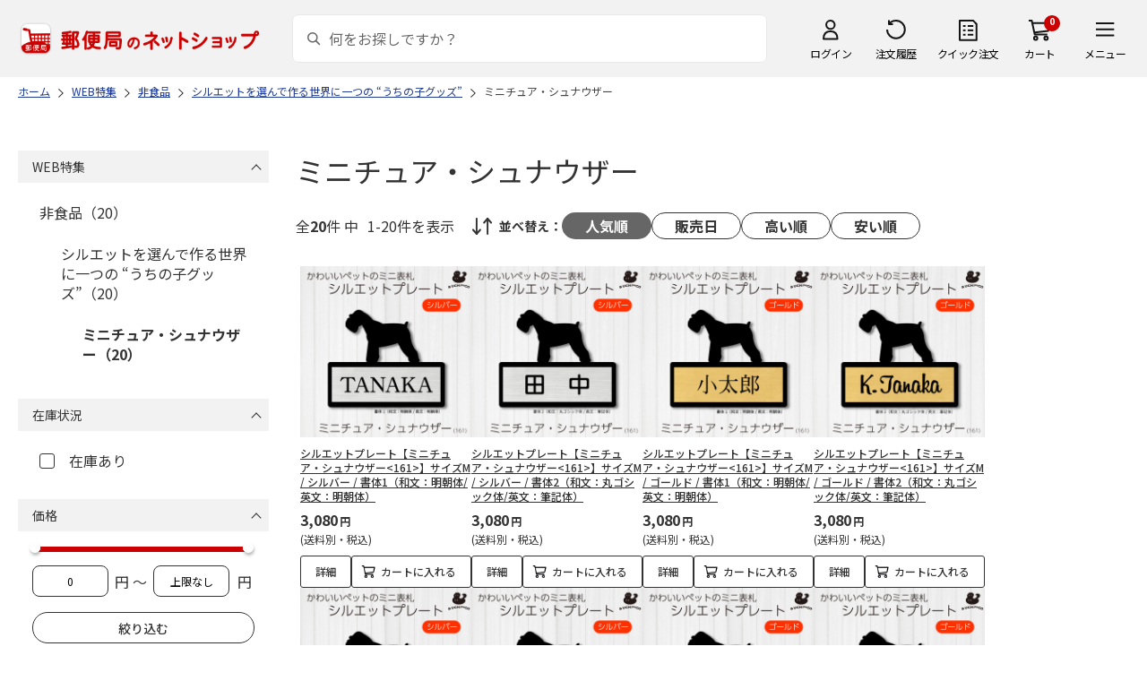

--- FILE ---
content_type: text/html; charset=shift_jis
request_url: https://shop.post.japanpost.jp/shop/r/r91021539_n48/
body_size: 7736
content:
<!DOCTYPE html>
<html lang="ja" >
<head>
<meta http-equiv="Content-Type" content="text/html; charset=Shift_JIS">
<title>ミニチュア・シュナウザーの通販｜郵便局のネットショップ</title>
<link rel="canonical" href="https://www.shop.post.japanpost.jp/shop/r/r91021539_n48/">


<meta name="description" content="ミニチュア・シュナウザーの通販">
<meta name="keywords" content=",通販,ギフト,郵便局">


	
			
				<meta http-equiv="content-style-type" content="text/css">
<link rel="stylesheet" href="https://fonts.googleapis.com/css2?family=Noto+Sans+JP:wght@100;200;300;400;500;600;700&family=Roboto:wght@100;300;400;500;700&display=swap">
<link rel="stylesheet" href="/lib/photoswipe/photoswipe.css?st=202512270030">
<link rel="stylesheet" href="/css/site_base/base_01_reset.css?st=202512270030" media="all">
<link rel="stylesheet" href="/css/site_base/base_02_common.css?st=202512270030" media="all">
<link rel="stylesheet" href="/css/site_base/base_03_sidebox.css?st=202512270030" media="all">
<link rel="stylesheet" href="/css/site_base/base_04_goods.css?st=202512270030" media="all">
<link rel="stylesheet" href="/css/site_base/base_05_etc.css?st=202512270030" media="all">
<link rel="stylesheet" href="/css/site_base/base_06_customer.css?st=202512270030" media="all">
<link rel="stylesheet" href="/css/site_base/base_07_order.css?st=202512270030" media="all">
<link rel="stylesheet" href="/css/site_base/base_08_header.css?st=202512270030" media="all">
<link rel="stylesheet" href="/css/site_base/base_09_footer.css?st=202512270030" media="all">
<link rel="stylesheet" href="/css/site_base/base_10_append.css?st=202512270030" media="all">

<meta http-equiv="content-script-type" content="text/javascript">
<meta http-equiv="X-UA-Compatible" content="IE=edge,chrome=1">
<meta name="viewport" content="width=1600">
<script type="text/javascript" src="/js/jquery.js?st=202512270030"></script>
<script type="text/javascript" src="/js/jquery-ui.js?st=202512270030"></script>
<script type="text/javascript" src="/js/common.js?st=202512270030"></script>
<script type="text/javascript" src="/js/naviplus.js?st=202512270030" defer></script>
<script type="text/javascript" src="/js/jQueryAutoHeight_pc.js?st=202512270030"></script>
<script type="text/javascript" src="/lib/easypaginate.js?st=202512270030"></script>
<script type="text/javascript" src="/lib/easyPaginateDetail_option.js?st=202512270030"></script>
<script type="text/javascript" src="/lib/easyPaginate_option.js?st=202512270030"></script>
<script type="text/javascript" src="/lib/jquery.bxslider.v3.js?st=202512270030"></script>
<script type="text/javascript" src="/lib/jquery.bxslider_option.js?st=202512270030"></script>
<script type="text/javascript" src="/lib/loading.js?st=202512270030"></script>
<script type="text/javascript" src="/lib/jquery.bxslider.min.js?st=202512270030"></script>
<script type="text/javascript" src="/lib/photoswipe/photoswipe.min.js?st=202512270030"></script>
<script type="text/javascript" src="/lib/photoswipe/photoswipe-ui-default.min.js?st=202512270030"></script>
<script type="text/javascript" src="/lib/photoswipe/photswipe.set.js?st=202512270030"></script>

<!--[if IE 8]>
<script type="text/javascript" src="/lib/efo/pie_ie678.js?st=202512270030"></script>
<script type="text/javascript" src="/js/init_ie8.js?st=202512270030"></script>
<![endif]-->
<!--[if lt IE 9]>
<script type="text/javascript" src="http://html5shim.googlecode.com/svn/trunk/html5.js?st=202512270030"></script>
<![endif]-->
<link rel="alternate" type="application/rss+xml" title="郵便局のネットショップ" href="/shop/topic/feed.rss">
<link rel="SHORTCUT ICON" href="/img/sys/favicon.ico">

<script type="text/javascript" src="/js/site_base/base_01_common.js?st=202512270030"></script>
<script type="text/javascript" src="/js/site_base/base_02_goods.js?st=202512270030"></script>
<script type="text/javascript" src="/js/site_base/base_03_customer.js?st=202512270030"></script>
<script type="text/javascript" src="/js/site_base/base_04_order.js?st=202512270030"></script>
<script type="text/javascript" src="/js/site_base/base_05_append.js?st=202512270030"></script>

<script type="text/javascript" src="/netshop/js/top_banner.js?st=202512270030"></script>
<script type="text/javascript" src="/netshop/js/detail.js?st=202512270030"></script>

<script type="text/javascript" src="/js/goods_ajax_cart.js?st=202512270030"></script>
<script type="text/javascript">
var crsirefo_jscart = "";
</script>

<script>
(function(d, t) {
  var g = d.createElement(t),
      s = d.getElementsByTagName(t)[0];
  g.async = true;
  g.src = 'https://apis.google.com/js/plusone.js';
  g.innerHTML = '{lang:"ja"}';
  s.parentNode.insertBefore(g, s);
})(document, 'script');
</script>




			
	

<script type="text/javascript" src="/js/goods_ajax_cart.js?st=202512270030"></script>

<!-- GUID -->
<script>
window.dataLayer = window.dataLayer || [];
function gtag(){dataLayer.push(arguments);}

dataLayer.push({
'guid': '00000000-0000-0000-0000-000000000000'
});
</script>


<!-- Google Tag Manager -->
<script>(function(w,d,s,l,i){w[l]=w[l]||[];w[l].push({'gtm.start':new Date().getTime(),event:'gtm.js'});var f=d.getElementsByTagName(s)[0],j=d.createElement(s),dl=l!='dataLayer'?'&l='+l:'';j.async=true;j.src='https://www.googletagmanager.com/gtm.js?id='+i+dl;f.parentNode.insertBefore(j,f);})(window,document,'script','dataLayer','GTM-K5CFMKB');</script>
<!-- End Google Tag Manager -->


<script type="text/javascript" src="/js/ppz_rid.js?st=202512270030"></script>
<script type="text/javascript" src="/js/ppz_recommend_draw.js?st=202512270030"></script>


</head>
<body 

		


	class="page-genre liquid"
		

>

    <script src="https://cdn.actagtracker.jp/ac-tag.js"></script>
<script>
  var recommend_customer_id = '';
  var tagTypePageView = 'page_view';
  var tagParamsPageView = {
    measure_account_id: 53012,
    customer_id: '',
    item_id: '',
  };
  sendAcTag(tagTypePageView, tagParamsPageView);
</script>
<script src="https://cdn.actagtracker.jp/ac-recommend.js"></script>


<!-- Google Tag Manager (noscript) -->
<noscript><iframe src="https://www.googletagmanager.com/ns.html?id=GTM-K5CFMKB"
height="0" width="0" style="display:none;visibility:hidden"></iframe></noscript>
<!-- End Google Tag Manager (noscript) -->



	
		<div class="wrapper_">
	




	
	
		
			<div id="header02">
  <div id="header_top">
    <p id="sitelogo">
      <a href="/">
        <img src="/img/usr/common/header/site_logo.png" alt="郵便局" border="0">
      </a>
    </p>
    <form action="/shop/goods/search.aspx" method="get" name="frmSearch">
      <div class="box_search_">
        <div class="search_input_">
          <input type="hidden" name="search" value="x" />
          <input type="image" id="search_btn" src="/img/usr/common/header/icon_search.png" alt="検索" name="image" tabindex="1">
          <input name="keyword" type="text" class="keyword_" id="keyword" tabindex="1" placeholder="何をお探しですか？" maxlength="100" onfocus="javascript: cText(this)" onblur="javascript: sText(this)" style="color:#666" autocomplete="off">
          <input type="hidden" name="image" value="">
          <span class="search_wrap_deletebtn"></span>
        </div>
        <div class="search_panel_">
        </div>
      </div>
    </form>
    <ul class="header_menu_">
      <li class="mypage_">
        <a href="/shop/customer/menu.aspx">ログイン</a>
        <div class="header_menu_panel_">
          <a href="/shop/customer/menu.aspx" class="btn_login_">ログイン</a>
          <a href="/shop/customer/entry.aspx" class="link_entry_">アカウント作成</a>
        </div>
      </li>
      <li class="history_"><a href="/shop/customer/history.aspx">注文履歴</a></li>
      <li class="quickorder_"><a href="/shop/quickorder/quickorder.aspx">クイック注文</a></li>
      <li class="cart_">
        <div class="cart_items_">0</div>
        <div class="cart_box_"><a href="/shop/cart/cart.aspx" class="cart_">カート</a></div>
        <script type="text/javascript" src="/js/goods_cartlist.js?st=202512270030"></script>
      </li>
      <li class="nav_">
        <span>メニュー</span>
        <div class="header_nav_panel_">
          <div class="header_nav_line_">
            <div class="header_nav_box_">
              <div class="headline_">商品を探す</div>
              <ul>
                <li><a href="/shop/genre/speciallist.aspx">すべての特集から探す</a></li>
                <li><a href="/shop/pages/recommend_3.aspx">ランキングから探す</a></li>
              </ul>
            </div>
            <div class="header_nav_box_">
              <ul>
                <li><a href="/shop/pages/gift.aspx">ギフトを探す</a></li>
                <li><a href="/shop/pages/shokuhinstore.aspx">食品・グルメを探す</a></li>
                <li><a href="/shop/pages/goodsstore.aspx">キャラクター商品を探す</a></li>
                <li><a href="/shop/pages/kitte_hagakistore.aspx">切手・はがきを探す</a></li>
              </ul>
            </div>
          </div>
          <div class="header_nav_line_">
            <div class="header_nav_box_">
              <div class="headline_">ニュース</div>
              <ul>
                <li><a href="/shop/topic/topicdetaillist.aspx">お知らせ一覧</a></li>
              </ul>
            </div>
            <div class="header_nav_box_">
              <div class="headline_">アカウント管理</div>
              <ul>
                <li><a href="/shop/cart/cart.aspx">買い物カゴ</a></li>
                <li><a href="/shop/customer/menu.aspx">マイページ</a></li>
                <li><a href="/shop/customer/history.aspx">注文履歴</a></li>
                <li><a href="/shop/customer/custdestlist.aspx">アドレス帳の確認</a></li>
              </ul>
            </div>
          </div>
          <div class="header_nav_line_">
            <div class="header_nav_box_">
              <div class="headline_">ヘルプ・ガイド</div>
              <ul>
                <li><a href="/shop/pages/faq.aspx">よくある質問</a></li>
                <li><a href="/shop/pages/guide.aspx">はじめての方へ（ご利用ガイド）</a></li>
                <li><a href="https://www.jp-ts.jp/Content/contacts/index.html">ネットショップへの出品希望</a></li>
              </ul>
            </div>
            <div class="header_nav_box_">
              <div class="contact_">
                <a href="/shop/contact/contact.aspx">お問い合わせ</a>
              </div>
            </div>
          </div>
        </div>
      </li>
    </ul>
  </div>
  <!-- #header_top -->
</div>
<!-- #header02 -->
		
	
	

<div class="navitopicpath_">
<ul id="bread-crumb-list" itemscope itemtype="https://schema.org/BreadcrumbList">
  <li itemprop="itemListElement" itemscope itemtype="https://schema.org/ListItem">
    <a href="https://www.shop.post.japanpost.jp/shop/" itemprop="item" class="topicpath_home_">
      <span itemprop="name">ホーム</span>
    </a>
    <meta itemprop="position" content="1" />
  </li>
  <li itemprop="itemListElement" itemscope itemtype="https://schema.org/ListItem">
    <a href="/shop/r/r91/" itemprop="item">
      <span itemprop="name">WEB特集</span>
		</a><meta itemprop="position" content="2">
  </li>
  <li itemprop="itemListElement" itemscope itemtype="https://schema.org/ListItem">
    <a href="/shop/r/r9102/" itemprop="item">
      <span itemprop="name">非食品</span>
		</a><meta itemprop="position" content="3">
  </li>
  <li itemprop="itemListElement" itemscope itemtype="https://schema.org/ListItem">
    <a href="/shop/r/r910215/" itemprop="item">
      <span itemprop="name">シルエットを選んで作る世界に一つの “うちの子グッズ”</span>
		</a><meta itemprop="position" content="4">
  </li>
  <li itemprop="itemListElement" itemscope itemtype="https://schema.org/ListItem">
    <a href="/shop/r/r91021539/" itemprop="item">
      <span itemprop="name">ミニチュア・シュナウザー</span>
		</a><meta itemprop="position" content="5">
  </li>


</ul>

</div><div class="clear_"></div>

<div class="container_">
<div class="contents_">

<div class="mainframe_">

<link rel="stylesheet" type="text/css" href="/css/genre.css" media="all">




<h1 class="common_headline1_">ミニチュア・シュナウザー</h1>













<script type="text/javascript">
var crsirefo_jscart = "";
</script>






<div class="navipage_ top_">
	<span class="navipage_sum_">全<span class="rowcount_">20</span>件
中<span class="navi_current_nums_">1-20件</span>を表示</span>
	<dl class="navisort_">
<dt>並べ替え：</dt>
<dd>
<span class="navisort_now_ reco_purchase_">人気順</span>
 
<a href="/shop/r/r91021539_srd_n48/" class="release_">販売日</a>
 
<a href="/shop/r/r91021539_sspd_n48/" class="high_">高い順</a>
 
<a href="/shop/r/r91021539_ssp_n48/" class="cheap_">安い順</a>
 </dd>
</dl>
</div>

<div class="autopagerize_page_element">

<div class="goods_">
<div  class="StyleT_Frame_">
<div class="StyleT_Item_ ">

	
	<div class="img_"><a class="goods_name_" href="https://www.shop.post.japanpost.jp/shop/g/gCS9973103052/" title="シルエットプレート【ミニチュア・シュナウザー&lt;161&gt;】サイズM / シルバー / 書体1（和文：明朝体/英文：明朝体）"><img alt="シルエットプレート【ミニチュア・シュナウザー&lt;161&gt;】サイズM / シルバー / 書体1（和文：明朝体/英文：明朝体）" src="https://d1bdgtbdniw5kz.cloudfront.net/img/goods/L/CS9973103052.jpg" ></a></div>
	
	<div class="icon_ design_ico_wrap_">
		
		
		
		
		
		
		
		
		
		
		
		
		
		
	</div>
	
	<div class="name_"><a class="goods_name_" href="https://www.shop.post.japanpost.jp/shop/g/gCS9973103052/" title="シルエットプレート【ミニチュア・シュナウザー&lt;161&gt;】サイズM / シルバー / 書体1（和文：明朝体/英文：明朝体）">シルエットプレート【ミニチュア・シュナウザー&lt;161&gt;】サイズM / シルバー / 書体1（和文：明朝体/英文：明朝体）</a></div>
	
	<div class="pricebox_">
		
		
		<div class="pricebox_inner_">
		
			<span class="price_">3,080円</span>
			<span class="tax_">(送料別・税込)</span>
		</div>
		
		
		
	</div>
	
		
		<div class="cart_button_wrap_ two_button_">
			<a class="detail_button_" href="https://www.shop.post.japanpost.jp/shop/g/gCS9973103052/">詳細</a>
			<a class="cart_button_" href="https://www.shop.post.japanpost.jp/shop/cart/cart.aspx?goods=CS9973103052">カートに入れる</a>
		</div>
		
	
	
</div>
<div class="StyleT_Item_ ">

	
	<div class="img_"><a class="goods_name_" href="https://www.shop.post.japanpost.jp/shop/g/gCS9973103152/" title="シルエットプレート【ミニチュア・シュナウザー&lt;161&gt;】サイズM / シルバー / 書体2（和文：丸ゴシック体/英文：筆記体）"><img alt="シルエットプレート【ミニチュア・シュナウザー&lt;161&gt;】サイズM / シルバー / 書体2（和文：丸ゴシック体/英文：筆記体）" src="https://d1bdgtbdniw5kz.cloudfront.net/img/goods/L/CS9973103152.jpg" ></a></div>
	
	<div class="icon_ design_ico_wrap_">
		
		
		
		
		
		
		
		
		
		
		
		
		
		
	</div>
	
	<div class="name_"><a class="goods_name_" href="https://www.shop.post.japanpost.jp/shop/g/gCS9973103152/" title="シルエットプレート【ミニチュア・シュナウザー&lt;161&gt;】サイズM / シルバー / 書体2（和文：丸ゴシック体/英文：筆記体）">シルエットプレート【ミニチュア・シュナウザー&lt;161&gt;】サイズM / シルバー / 書体2（和文：丸ゴシック体/英文：筆記体）</a></div>
	
	<div class="pricebox_">
		
		
		<div class="pricebox_inner_">
		
			<span class="price_">3,080円</span>
			<span class="tax_">(送料別・税込)</span>
		</div>
		
		
		
	</div>
	
		
		<div class="cart_button_wrap_ two_button_">
			<a class="detail_button_" href="https://www.shop.post.japanpost.jp/shop/g/gCS9973103152/">詳細</a>
			<a class="cart_button_" href="https://www.shop.post.japanpost.jp/shop/cart/cart.aspx?goods=CS9973103152">カートに入れる</a>
		</div>
		
	
	
</div>
<div class="StyleT_Item_ ">

	
	<div class="img_"><a class="goods_name_" href="https://www.shop.post.japanpost.jp/shop/g/gCS9973103252/" title="シルエットプレート【ミニチュア・シュナウザー&lt;161&gt;】サイズM / ゴールド / 書体1（和文：明朝体/英文：明朝体）"><img alt="シルエットプレート【ミニチュア・シュナウザー&lt;161&gt;】サイズM / ゴールド / 書体1（和文：明朝体/英文：明朝体）" src="https://d1bdgtbdniw5kz.cloudfront.net/img/goods/L/CS9973103252.jpg" ></a></div>
	
	<div class="icon_ design_ico_wrap_">
		
		
		
		
		
		
		
		
		
		
		
		
		
		
	</div>
	
	<div class="name_"><a class="goods_name_" href="https://www.shop.post.japanpost.jp/shop/g/gCS9973103252/" title="シルエットプレート【ミニチュア・シュナウザー&lt;161&gt;】サイズM / ゴールド / 書体1（和文：明朝体/英文：明朝体）">シルエットプレート【ミニチュア・シュナウザー&lt;161&gt;】サイズM / ゴールド / 書体1（和文：明朝体/英文：明朝体）</a></div>
	
	<div class="pricebox_">
		
		
		<div class="pricebox_inner_">
		
			<span class="price_">3,080円</span>
			<span class="tax_">(送料別・税込)</span>
		</div>
		
		
		
	</div>
	
		
		<div class="cart_button_wrap_ two_button_">
			<a class="detail_button_" href="https://www.shop.post.japanpost.jp/shop/g/gCS9973103252/">詳細</a>
			<a class="cart_button_" href="https://www.shop.post.japanpost.jp/shop/cart/cart.aspx?goods=CS9973103252">カートに入れる</a>
		</div>
		
	
	
</div>
<div class="StyleT_Item_ ">

	
	<div class="img_"><a class="goods_name_" href="https://www.shop.post.japanpost.jp/shop/g/gCS9973103352/" title="シルエットプレート【ミニチュア・シュナウザー&lt;161&gt;】サイズM / ゴールド / 書体2（和文：丸ゴシック体/英文：筆記体）"><img alt="シルエットプレート【ミニチュア・シュナウザー&lt;161&gt;】サイズM / ゴールド / 書体2（和文：丸ゴシック体/英文：筆記体）" src="https://d1bdgtbdniw5kz.cloudfront.net/img/goods/L/CS9973103352.jpg" ></a></div>
	
	<div class="icon_ design_ico_wrap_">
		
		
		
		
		
		
		
		
		
		
		
		
		
		
	</div>
	
	<div class="name_"><a class="goods_name_" href="https://www.shop.post.japanpost.jp/shop/g/gCS9973103352/" title="シルエットプレート【ミニチュア・シュナウザー&lt;161&gt;】サイズM / ゴールド / 書体2（和文：丸ゴシック体/英文：筆記体）">シルエットプレート【ミニチュア・シュナウザー&lt;161&gt;】サイズM / ゴールド / 書体2（和文：丸ゴシック体/英文：筆記体）</a></div>
	
	<div class="pricebox_">
		
		
		<div class="pricebox_inner_">
		
			<span class="price_">3,080円</span>
			<span class="tax_">(送料別・税込)</span>
		</div>
		
		
		
	</div>
	
		
		<div class="cart_button_wrap_ two_button_">
			<a class="detail_button_" href="https://www.shop.post.japanpost.jp/shop/g/gCS9973103352/">詳細</a>
			<a class="cart_button_" href="https://www.shop.post.japanpost.jp/shop/cart/cart.aspx?goods=CS9973103352">カートに入れる</a>
		</div>
		
	
	
</div>
<div class="StyleT_Item_ ">

	
	<div class="img_"><a class="goods_name_" href="https://www.shop.post.japanpost.jp/shop/g/gCS9973103452/" title="シルエットプレート【ミニチュア・シュナウザー&lt;161&gt;】サイズL / シルバー / 書体1（和文：明朝体/英文：明朝体）"><img alt="シルエットプレート【ミニチュア・シュナウザー&lt;161&gt;】サイズL / シルバー / 書体1（和文：明朝体/英文：明朝体）" src="https://d1bdgtbdniw5kz.cloudfront.net/img/goods/L/CS9973103452.jpg" ></a></div>
	
	<div class="icon_ design_ico_wrap_">
		
		
		
		
		
		
		
		
		
		
		
		
		
		
	</div>
	
	<div class="name_"><a class="goods_name_" href="https://www.shop.post.japanpost.jp/shop/g/gCS9973103452/" title="シルエットプレート【ミニチュア・シュナウザー&lt;161&gt;】サイズL / シルバー / 書体1（和文：明朝体/英文：明朝体）">シルエットプレート【ミニチュア・シュナウザー&lt;161&gt;】サイズL / シルバー / 書体1（和文：明朝体/英文：明朝体）</a></div>
	
	<div class="pricebox_">
		
		
		<div class="pricebox_inner_">
		
			<span class="price_">3,850円</span>
			<span class="tax_">(送料別・税込)</span>
		</div>
		
		
		
	</div>
	
		
		<div class="cart_button_wrap_ two_button_">
			<a class="detail_button_" href="https://www.shop.post.japanpost.jp/shop/g/gCS9973103452/">詳細</a>
			<a class="cart_button_" href="https://www.shop.post.japanpost.jp/shop/cart/cart.aspx?goods=CS9973103452">カートに入れる</a>
		</div>
		
	
	
</div>
<div class="StyleT_Item_ ">

	
	<div class="img_"><a class="goods_name_" href="https://www.shop.post.japanpost.jp/shop/g/gCS9973103552/" title="シルエットプレート【ミニチュア・シュナウザー&lt;161&gt;】サイズL / シルバー / 書体2（和文：丸ゴシック体/英文：筆記体）"><img alt="シルエットプレート【ミニチュア・シュナウザー&lt;161&gt;】サイズL / シルバー / 書体2（和文：丸ゴシック体/英文：筆記体）" src="https://d1bdgtbdniw5kz.cloudfront.net/img/goods/L/CS9973103552.jpg" ></a></div>
	
	<div class="icon_ design_ico_wrap_">
		
		
		
		
		
		
		
		
		
		
		
		
		
		
	</div>
	
	<div class="name_"><a class="goods_name_" href="https://www.shop.post.japanpost.jp/shop/g/gCS9973103552/" title="シルエットプレート【ミニチュア・シュナウザー&lt;161&gt;】サイズL / シルバー / 書体2（和文：丸ゴシック体/英文：筆記体）">シルエットプレート【ミニチュア・シュナウザー&lt;161&gt;】サイズL / シルバー / 書体2（和文：丸ゴシック体/英文：筆記体）</a></div>
	
	<div class="pricebox_">
		
		
		<div class="pricebox_inner_">
		
			<span class="price_">3,850円</span>
			<span class="tax_">(送料別・税込)</span>
		</div>
		
		
		
	</div>
	
		
		<div class="cart_button_wrap_ two_button_">
			<a class="detail_button_" href="https://www.shop.post.japanpost.jp/shop/g/gCS9973103552/">詳細</a>
			<a class="cart_button_" href="https://www.shop.post.japanpost.jp/shop/cart/cart.aspx?goods=CS9973103552">カートに入れる</a>
		</div>
		
	
	
</div>
<div class="StyleT_Item_ ">

	
	<div class="img_"><a class="goods_name_" href="https://www.shop.post.japanpost.jp/shop/g/gCS9973103652/" title="シルエットプレート【ミニチュア・シュナウザー&lt;161&gt;】サイズL / ゴールド / 書体1（和文：明朝体/英文：明朝体）"><img alt="シルエットプレート【ミニチュア・シュナウザー&lt;161&gt;】サイズL / ゴールド / 書体1（和文：明朝体/英文：明朝体）" src="https://d1bdgtbdniw5kz.cloudfront.net/img/goods/L/CS9973103652.jpg" ></a></div>
	
	<div class="icon_ design_ico_wrap_">
		
		
		
		
		
		
		
		
		
		
		
		
		
		
	</div>
	
	<div class="name_"><a class="goods_name_" href="https://www.shop.post.japanpost.jp/shop/g/gCS9973103652/" title="シルエットプレート【ミニチュア・シュナウザー&lt;161&gt;】サイズL / ゴールド / 書体1（和文：明朝体/英文：明朝体）">シルエットプレート【ミニチュア・シュナウザー&lt;161&gt;】サイズL / ゴールド / 書体1（和文：明朝体/英文：明朝体）</a></div>
	
	<div class="pricebox_">
		
		
		<div class="pricebox_inner_">
		
			<span class="price_">3,850円</span>
			<span class="tax_">(送料別・税込)</span>
		</div>
		
		
		
	</div>
	
		
		<div class="cart_button_wrap_ two_button_">
			<a class="detail_button_" href="https://www.shop.post.japanpost.jp/shop/g/gCS9973103652/">詳細</a>
			<a class="cart_button_" href="https://www.shop.post.japanpost.jp/shop/cart/cart.aspx?goods=CS9973103652">カートに入れる</a>
		</div>
		
	
	
</div>
<div class="StyleT_Item_ ">

	
	<div class="img_"><a class="goods_name_" href="https://www.shop.post.japanpost.jp/shop/g/gCS9973103752/" title="シルエットプレート【ミニチュア・シュナウザー&lt;161&gt;】サイズL / ゴールド / 書体2（和文：丸ゴシック体/英文：筆記体）"><img alt="シルエットプレート【ミニチュア・シュナウザー&lt;161&gt;】サイズL / ゴールド / 書体2（和文：丸ゴシック体/英文：筆記体）" src="https://d1bdgtbdniw5kz.cloudfront.net/img/goods/L/CS9973103752.jpg" ></a></div>
	
	<div class="icon_ design_ico_wrap_">
		
		
		
		
		
		
		
		
		
		
		
		
		
		
	</div>
	
	<div class="name_"><a class="goods_name_" href="https://www.shop.post.japanpost.jp/shop/g/gCS9973103752/" title="シルエットプレート【ミニチュア・シュナウザー&lt;161&gt;】サイズL / ゴールド / 書体2（和文：丸ゴシック体/英文：筆記体）">シルエットプレート【ミニチュア・シュナウザー&lt;161&gt;】サイズL / ゴールド / 書体2（和文：丸ゴシック体/英文：筆記体）</a></div>
	
	<div class="pricebox_">
		
		
		<div class="pricebox_inner_">
		
			<span class="price_">3,850円</span>
			<span class="tax_">(送料別・税込)</span>
		</div>
		
		
		
	</div>
	
		
		<div class="cart_button_wrap_ two_button_">
			<a class="detail_button_" href="https://www.shop.post.japanpost.jp/shop/g/gCS9973103752/">詳細</a>
			<a class="cart_button_" href="https://www.shop.post.japanpost.jp/shop/cart/cart.aspx?goods=CS9973103752">カートに入れる</a>
		</div>
		
	
	
</div>
<div class="StyleT_Item_ ">

	
	<div class="img_"><a class="goods_name_" href="https://www.shop.post.japanpost.jp/shop/g/gCS9973103852/" title="シルエットミラー【ミニチュア・シュナウザー&lt;161&gt;】サイズS / アクリルミラー / 書体（英文のみ可：手書き風筆記体）"><img alt="シルエットミラー【ミニチュア・シュナウザー&lt;161&gt;】サイズS / アクリルミラー / 書体（英文のみ可：手書き風筆記体）" src="https://d1bdgtbdniw5kz.cloudfront.net/img/goods/L/CS9973103852.jpg" ></a></div>
	
	<div class="icon_ design_ico_wrap_">
		
		
		
		
		
		
		
		
		
		
		
		
		
		
	</div>
	
	<div class="name_"><a class="goods_name_" href="https://www.shop.post.japanpost.jp/shop/g/gCS9973103852/" title="シルエットミラー【ミニチュア・シュナウザー&lt;161&gt;】サイズS / アクリルミラー / 書体（英文のみ可：手書き風筆記体）">シルエットミラー【ミニチュア・シュナウザー&lt;161&gt;】サイズS / アクリルミラー / 書体（英文のみ可：手書き風筆記体）</a></div>
	
	<div class="pricebox_">
		
		
		<div class="pricebox_inner_">
		
			<span class="price_">3,480円</span>
			<span class="tax_">(送料別・税込)</span>
		</div>
		
		
		
	</div>
	
		
		<div class="cart_button_wrap_ two_button_">
			<a class="detail_button_" href="https://www.shop.post.japanpost.jp/shop/g/gCS9973103852/">詳細</a>
			<a class="cart_button_" href="https://www.shop.post.japanpost.jp/shop/cart/cart.aspx?goods=CS9973103852">カートに入れる</a>
		</div>
		
	
	
</div>
<div class="StyleT_Item_ ">

	
	<div class="img_"><a class="goods_name_" href="https://www.shop.post.japanpost.jp/shop/g/gCS9973103952/" title="シルエットミラー【ミニチュア・シュナウザー&lt;161&gt;】サイズM / アクリルミラー / 書体（英文のみ可：手書き風筆記体）"><img alt="シルエットミラー【ミニチュア・シュナウザー&lt;161&gt;】サイズM / アクリルミラー / 書体（英文のみ可：手書き風筆記体）" src="https://d1bdgtbdniw5kz.cloudfront.net/img/goods/L/CS9973103952.jpg" ></a></div>
	
	<div class="icon_ design_ico_wrap_">
		
		
		
		
		
		
		
		
		
		
		
		
		
		
	</div>
	
	<div class="name_"><a class="goods_name_" href="https://www.shop.post.japanpost.jp/shop/g/gCS9973103952/" title="シルエットミラー【ミニチュア・シュナウザー&lt;161&gt;】サイズM / アクリルミラー / 書体（英文のみ可：手書き風筆記体）">シルエットミラー【ミニチュア・シュナウザー&lt;161&gt;】サイズM / アクリルミラー / 書体（英文のみ可：手書き風筆記体）</a></div>
	
	<div class="pricebox_">
		
		
		<div class="pricebox_inner_">
		
			<span class="price_">5,280円</span>
			<span class="tax_">(送料別・税込)</span>
		</div>
		
		
		
	</div>
	
		
		<div class="cart_button_wrap_ two_button_">
			<a class="detail_button_" href="https://www.shop.post.japanpost.jp/shop/g/gCS9973103952/">詳細</a>
			<a class="cart_button_" href="https://www.shop.post.japanpost.jp/shop/cart/cart.aspx?goods=CS9973103952">カートに入れる</a>
		</div>
		
	
	
</div>
<div class="StyleT_Item_ ">

	
	<div class="img_"><a class="goods_name_" href="https://www.shop.post.japanpost.jp/shop/g/gCS9973104052/" title="カーステッカー【ミニチュア・シュナウザー&lt;161&gt;】スタンダードM / ホワイト / 書体（英文のみ可：筆記体）"><img alt="カーステッカー【ミニチュア・シュナウザー&lt;161&gt;】スタンダードM / ホワイト / 書体（英文のみ可：筆記体）" src="https://d1bdgtbdniw5kz.cloudfront.net/img/goods/L/CS9973104052.jpg" ></a></div>
	
	<div class="icon_ design_ico_wrap_">
		
		
		
		
		
		
		
		
		
		
		
		
		
		
	</div>
	
	<div class="name_"><a class="goods_name_" href="https://www.shop.post.japanpost.jp/shop/g/gCS9973104052/" title="カーステッカー【ミニチュア・シュナウザー&lt;161&gt;】スタンダードM / ホワイト / 書体（英文のみ可：筆記体）">カーステッカー【ミニチュア・シュナウザー&lt;161&gt;】スタンダードM / ホワイト / 書体（英文のみ可：筆記体）</a></div>
	
	<div class="pricebox_">
		
		
		<div class="pricebox_inner_">
		
			<span class="price_">1,980円</span>
			<span class="tax_">(送料別・税込)</span>
		</div>
		
		
		
	</div>
	
		
		<div class="cart_button_wrap_ two_button_">
			<a class="detail_button_" href="https://www.shop.post.japanpost.jp/shop/g/gCS9973104052/">詳細</a>
			<a class="cart_button_" href="https://www.shop.post.japanpost.jp/shop/cart/cart.aspx?goods=CS9973104052">カートに入れる</a>
		</div>
		
	
	
</div>
<div class="StyleT_Item_ ">

	
	<div class="img_"><a class="goods_name_" href="https://www.shop.post.japanpost.jp/shop/g/gCS9973104152/" title="カーステッカー【ミニチュア・シュナウザー&lt;161&gt;】デザイン（1） / ホワイト / 書体（英文のみ可：筆記体）"><img alt="カーステッカー【ミニチュア・シュナウザー&lt;161&gt;】デザイン（1） / ホワイト / 書体（英文のみ可：筆記体）" src="https://d1bdgtbdniw5kz.cloudfront.net/img/goods/L/CS9973104152.jpg" ></a></div>
	
	<div class="icon_ design_ico_wrap_">
		
		
		
		
		
		
		
		
		
		
		
		
		
		
	</div>
	
	<div class="name_"><a class="goods_name_" href="https://www.shop.post.japanpost.jp/shop/g/gCS9973104152/" title="カーステッカー【ミニチュア・シュナウザー&lt;161&gt;】デザイン（1） / ホワイト / 書体（英文のみ可：筆記体）">カーステッカー【ミニチュア・シュナウザー&lt;161&gt;】デザイン（1） / ホワイト / 書体（英文のみ可：筆記体）</a></div>
	
	<div class="pricebox_">
		
		
		<div class="pricebox_inner_">
		
			<span class="price_">2,580円</span>
			<span class="tax_">(送料別・税込)</span>
		</div>
		
		
		
	</div>
	
		
		<div class="cart_button_wrap_ two_button_">
			<a class="detail_button_" href="https://www.shop.post.japanpost.jp/shop/g/gCS9973104152/">詳細</a>
			<a class="cart_button_" href="https://www.shop.post.japanpost.jp/shop/cart/cart.aspx?goods=CS9973104152">カートに入れる</a>
		</div>
		
	
	
</div>
<div class="StyleT_Item_ ">

	
	<div class="img_"><a class="goods_name_" href="https://www.shop.post.japanpost.jp/shop/g/gCS9973104252/" title="カーステッカー【ミニチュア・シュナウザー&lt;161&gt;】デザイン（2） / ホワイト / 書体（英文のみ可：筆記体）"><img alt="カーステッカー【ミニチュア・シュナウザー&lt;161&gt;】デザイン（2） / ホワイト / 書体（英文のみ可：筆記体）" src="https://d1bdgtbdniw5kz.cloudfront.net/img/goods/L/CS9973104252.jpg" ></a></div>
	
	<div class="icon_ design_ico_wrap_">
		
		
		
		
		
		
		
		
		
		
		
		
		
		
	</div>
	
	<div class="name_"><a class="goods_name_" href="https://www.shop.post.japanpost.jp/shop/g/gCS9973104252/" title="カーステッカー【ミニチュア・シュナウザー&lt;161&gt;】デザイン（2） / ホワイト / 書体（英文のみ可：筆記体）">カーステッカー【ミニチュア・シュナウザー&lt;161&gt;】デザイン（2） / ホワイト / 書体（英文のみ可：筆記体）</a></div>
	
	<div class="pricebox_">
		
		
		<div class="pricebox_inner_">
		
			<span class="price_">2,580円</span>
			<span class="tax_">(送料別・税込)</span>
		</div>
		
		
		
	</div>
	
		
		<div class="cart_button_wrap_ two_button_">
			<a class="detail_button_" href="https://www.shop.post.japanpost.jp/shop/g/gCS9973104252/">詳細</a>
			<a class="cart_button_" href="https://www.shop.post.japanpost.jp/shop/cart/cart.aspx?goods=CS9973104252">カートに入れる</a>
		</div>
		
	
	
</div>
<div class="StyleT_Item_ ">

	
	<div class="img_"><a class="goods_name_" href="https://www.shop.post.japanpost.jp/shop/g/gCS9973104352/" title="カーステッカー【ミニチュア・シュナウザー&lt;161&gt;】デザイン（3） / ホワイト / 書体（英文のみ可：筆記体）"><img alt="カーステッカー【ミニチュア・シュナウザー&lt;161&gt;】デザイン（3） / ホワイト / 書体（英文のみ可：筆記体）" src="https://d1bdgtbdniw5kz.cloudfront.net/img/goods/L/CS9973104352.jpg" ></a></div>
	
	<div class="icon_ design_ico_wrap_">
		
		
		
		
		
		
		
		
		
		
		
		
		
		
	</div>
	
	<div class="name_"><a class="goods_name_" href="https://www.shop.post.japanpost.jp/shop/g/gCS9973104352/" title="カーステッカー【ミニチュア・シュナウザー&lt;161&gt;】デザイン（3） / ホワイト / 書体（英文のみ可：筆記体）">カーステッカー【ミニチュア・シュナウザー&lt;161&gt;】デザイン（3） / ホワイト / 書体（英文のみ可：筆記体）</a></div>
	
	<div class="pricebox_">
		
		
		<div class="pricebox_inner_">
		
			<span class="price_">2,580円</span>
			<span class="tax_">(送料別・税込)</span>
		</div>
		
		
		
	</div>
	
		
		<div class="cart_button_wrap_ two_button_">
			<a class="detail_button_" href="https://www.shop.post.japanpost.jp/shop/g/gCS9973104352/">詳細</a>
			<a class="cart_button_" href="https://www.shop.post.japanpost.jp/shop/cart/cart.aspx?goods=CS9973104352">カートに入れる</a>
		</div>
		
	
	
</div>
<div class="StyleT_Item_ ">

	
	<div class="img_"><a class="goods_name_" href="https://www.shop.post.japanpost.jp/shop/g/gCS9973104452/" title="ビーンズ迷子札【ミニチュア・シュナウザー&lt;161&gt;】サイズS / ウッド（ナチュラル） / 書体（和文/英文：角ゴシック）"><img alt="ビーンズ迷子札【ミニチュア・シュナウザー&lt;161&gt;】サイズS / ウッド（ナチュラル） / 書体（和文/英文：角ゴシック）" src="https://d1bdgtbdniw5kz.cloudfront.net/img/goods/L/CS9973104452.jpg" ></a></div>
	
	<div class="icon_ design_ico_wrap_">
		
		
		
		
		
		
		
		
		
		
		
		
		
		
	</div>
	
	<div class="name_"><a class="goods_name_" href="https://www.shop.post.japanpost.jp/shop/g/gCS9973104452/" title="ビーンズ迷子札【ミニチュア・シュナウザー&lt;161&gt;】サイズS / ウッド（ナチュラル） / 書体（和文/英文：角ゴシック）">ビーンズ迷子札【ミニチュア・シュナウザー&lt;161&gt;】サイズS / ウッド（ナチュラル） / 書体（和文/英文：角ゴシック）</a></div>
	
	<div class="pricebox_">
		
		
		<div class="pricebox_inner_">
		
			<span class="price_">1,680円</span>
			<span class="tax_">(送料別・税込)</span>
		</div>
		
		
		
	</div>
	
		
		<div class="cart_button_wrap_ two_button_">
			<a class="detail_button_" href="https://www.shop.post.japanpost.jp/shop/g/gCS9973104452/">詳細</a>
			<a class="cart_button_" href="https://www.shop.post.japanpost.jp/shop/cart/cart.aspx?goods=CS9973104452">カートに入れる</a>
		</div>
		
	
	
</div>
<div class="StyleT_Item_ ">

	
	<div class="img_"><a class="goods_name_" href="https://www.shop.post.japanpost.jp/shop/g/gCS9973104552/" title="ビーンズ迷子札【ミニチュア・シュナウザー&lt;161&gt;】サイズS / グラス / 書体（和文/英文：角ゴシック）"><img alt="ビーンズ迷子札【ミニチュア・シュナウザー&lt;161&gt;】サイズS / グラス / 書体（和文/英文：角ゴシック）" src="https://d1bdgtbdniw5kz.cloudfront.net/img/goods/L/CS9973104552.jpg" ></a></div>
	
	<div class="icon_ design_ico_wrap_">
		
		
		
		
		
		
		
		
		
		
		
		
		
		
	</div>
	
	<div class="name_"><a class="goods_name_" href="https://www.shop.post.japanpost.jp/shop/g/gCS9973104552/" title="ビーンズ迷子札【ミニチュア・シュナウザー&lt;161&gt;】サイズS / グラス / 書体（和文/英文：角ゴシック）">ビーンズ迷子札【ミニチュア・シュナウザー&lt;161&gt;】サイズS / グラス / 書体（和文/英文：角ゴシック）</a></div>
	
	<div class="pricebox_">
		
		
		<div class="pricebox_inner_">
		
			<span class="price_">1,680円</span>
			<span class="tax_">(送料別・税込)</span>
		</div>
		
		
		
	</div>
	
		
		<div class="cart_button_wrap_ two_button_">
			<a class="detail_button_" href="https://www.shop.post.japanpost.jp/shop/g/gCS9973104552/">詳細</a>
			<a class="cart_button_" href="https://www.shop.post.japanpost.jp/shop/cart/cart.aspx?goods=CS9973104552">カートに入れる</a>
		</div>
		
	
	
</div>
<div class="StyleT_Item_ ">

	
	<div class="img_"><a class="goods_name_" href="https://www.shop.post.japanpost.jp/shop/g/gCS9973104652/" title="ビーンズ迷子札【ミニチュア・シュナウザー&lt;161&gt;】サイズS / シュピーゲル（ミラー） / 書体（和文/英文：角ゴシック）"><img alt="ビーンズ迷子札【ミニチュア・シュナウザー&lt;161&gt;】サイズS / シュピーゲル（ミラー） / 書体（和文/英文：角ゴシック）" src="https://d1bdgtbdniw5kz.cloudfront.net/img/goods/L/CS9973104652.jpg" ></a></div>
	
	<div class="icon_ design_ico_wrap_">
		
		
		
		
		
		
		
		
		
		
		
		
		
		
	</div>
	
	<div class="name_"><a class="goods_name_" href="https://www.shop.post.japanpost.jp/shop/g/gCS9973104652/" title="ビーンズ迷子札【ミニチュア・シュナウザー&lt;161&gt;】サイズS / シュピーゲル（ミラー） / 書体（和文/英文：角ゴシック）">ビーンズ迷子札【ミニチュア・シュナウザー&lt;161&gt;】サイズS / シュピーゲル（ミラー） / 書体（和文/英文：角ゴシック）</a></div>
	
	<div class="pricebox_">
		
		
		<div class="pricebox_inner_">
		
			<span class="price_">1,980円</span>
			<span class="tax_">(送料別・税込)</span>
		</div>
		
		
		
	</div>
	
		
		<div class="cart_button_wrap_ two_button_">
			<a class="detail_button_" href="https://www.shop.post.japanpost.jp/shop/g/gCS9973104652/">詳細</a>
			<a class="cart_button_" href="https://www.shop.post.japanpost.jp/shop/cart/cart.aspx?goods=CS9973104652">カートに入れる</a>
		</div>
		
	
	
</div>
<div class="StyleT_Item_ ">

	
	<div class="img_"><a class="goods_name_" href="https://www.shop.post.japanpost.jp/shop/g/gCS9973104752/" title="ビーンズ迷子札【ミニチュア・シュナウザー&lt;161&gt;】サイズM / ウッド（ナチュラル） / 書体（和文/英文：角ゴシック）"><img alt="ビーンズ迷子札【ミニチュア・シュナウザー&lt;161&gt;】サイズM / ウッド（ナチュラル） / 書体（和文/英文：角ゴシック）" src="https://d1bdgtbdniw5kz.cloudfront.net/img/goods/L/CS9973104752.jpg" ></a></div>
	
	<div class="icon_ design_ico_wrap_">
		
		
		
		
		
		
		
		
		
		
		
		
		
		
	</div>
	
	<div class="name_"><a class="goods_name_" href="https://www.shop.post.japanpost.jp/shop/g/gCS9973104752/" title="ビーンズ迷子札【ミニチュア・シュナウザー&lt;161&gt;】サイズM / ウッド（ナチュラル） / 書体（和文/英文：角ゴシック）">ビーンズ迷子札【ミニチュア・シュナウザー&lt;161&gt;】サイズM / ウッド（ナチュラル） / 書体（和文/英文：角ゴシック）</a></div>
	
	<div class="pricebox_">
		
		
		<div class="pricebox_inner_">
		
			<span class="price_">1,680円</span>
			<span class="tax_">(送料別・税込)</span>
		</div>
		
		
		
	</div>
	
		
		<div class="cart_button_wrap_ two_button_">
			<a class="detail_button_" href="https://www.shop.post.japanpost.jp/shop/g/gCS9973104752/">詳細</a>
			<a class="cart_button_" href="https://www.shop.post.japanpost.jp/shop/cart/cart.aspx?goods=CS9973104752">カートに入れる</a>
		</div>
		
	
	
</div>
<div class="StyleT_Item_ ">

	
	<div class="img_"><a class="goods_name_" href="https://www.shop.post.japanpost.jp/shop/g/gCS9973104852/" title="ビーンズ迷子札【ミニチュア・シュナウザー&lt;161&gt;】サイズM / グラス / 書体（和文/英文：角ゴシック）"><img alt="ビーンズ迷子札【ミニチュア・シュナウザー&lt;161&gt;】サイズM / グラス / 書体（和文/英文：角ゴシック）" src="https://d1bdgtbdniw5kz.cloudfront.net/img/goods/L/CS9973104852.jpg" ></a></div>
	
	<div class="icon_ design_ico_wrap_">
		
		
		
		
		
		
		
		
		
		
		
		
		
		
	</div>
	
	<div class="name_"><a class="goods_name_" href="https://www.shop.post.japanpost.jp/shop/g/gCS9973104852/" title="ビーンズ迷子札【ミニチュア・シュナウザー&lt;161&gt;】サイズM / グラス / 書体（和文/英文：角ゴシック）">ビーンズ迷子札【ミニチュア・シュナウザー&lt;161&gt;】サイズM / グラス / 書体（和文/英文：角ゴシック）</a></div>
	
	<div class="pricebox_">
		
		
		<div class="pricebox_inner_">
		
			<span class="price_">1,680円</span>
			<span class="tax_">(送料別・税込)</span>
		</div>
		
		
		
	</div>
	
		
		<div class="cart_button_wrap_ two_button_">
			<a class="detail_button_" href="https://www.shop.post.japanpost.jp/shop/g/gCS9973104852/">詳細</a>
			<a class="cart_button_" href="https://www.shop.post.japanpost.jp/shop/cart/cart.aspx?goods=CS9973104852">カートに入れる</a>
		</div>
		
	
	
</div>
<div class="StyleT_Item_ ">

	
	<div class="img_"><a class="goods_name_" href="https://www.shop.post.japanpost.jp/shop/g/gCS9973104952/" title="ビーンズ迷子札【ミニチュア・シュナウザー&lt;161&gt;】サイズM / シュピーゲル（ミラー） / 書体（和文/英文：角ゴシック）"><img alt="ビーンズ迷子札【ミニチュア・シュナウザー&lt;161&gt;】サイズM / シュピーゲル（ミラー） / 書体（和文/英文：角ゴシック）" src="https://d1bdgtbdniw5kz.cloudfront.net/img/goods/L/CS9973104952.jpg" ></a></div>
	
	<div class="icon_ design_ico_wrap_">
		
		
		
		
		
		
		
		
		
		
		
		
		
		
	</div>
	
	<div class="name_"><a class="goods_name_" href="https://www.shop.post.japanpost.jp/shop/g/gCS9973104952/" title="ビーンズ迷子札【ミニチュア・シュナウザー&lt;161&gt;】サイズM / シュピーゲル（ミラー） / 書体（和文/英文：角ゴシック）">ビーンズ迷子札【ミニチュア・シュナウザー&lt;161&gt;】サイズM / シュピーゲル（ミラー） / 書体（和文/英文：角ゴシック）</a></div>
	
	<div class="pricebox_">
		
		
		<div class="pricebox_inner_">
		
			<span class="price_">1,980円</span>
			<span class="tax_">(送料別・税込)</span>
		</div>
		
		
		
	</div>
	
		
		<div class="cart_button_wrap_ two_button_">
			<a class="detail_button_" href="https://www.shop.post.japanpost.jp/shop/g/gCS9973104952/">詳細</a>
			<a class="cart_button_" href="https://www.shop.post.japanpost.jp/shop/cart/cart.aspx?goods=CS9973104952">カートに入れる</a>
		</div>
		
	
	
</div>

</div>
</div>
</div>
<div class="autopagerize_insert_before"></div>



<div id="cocokara"></div>


</div>

<div class="leftmenuframe_">
<div id="block_of_leftmenu_top">
	<form method="get" action="/shop/goods/search.aspx" name="frm" autocomplete="off">
	<input type="hidden" name="search" value="x">
	
	
	<input type="hidden" name="image" value="">
	
	<input type="hidden" name="genre" value="91021539">
	
<div class="sort_box sort_category">
	<div class="ttl">
		<p>WEB特集</p>
		<div class="btn_acd"></div>
	</div>
	<div class="sort_contents acd_wrapper">
		<ul>
		<li>

<a href="/shop/r/r9102_n48/">非食品（20）</a>
<ul>
<li>

<a href="/shop/r/r910215_n48/">シルエットを選んで作る世界に一つの “うちの子グッズ”（20）</a>
<ul>
<li>

<a class="current" href="/shop/r/r91021539_n48/">ミニチュア・シュナウザー（20）</a>

</li>
</ul>
</li>

</ul>
</li>

		</ul>
	</div>
</div>
<div class="sort_box sort_stock">
	<div class="ttl">
		<p>在庫状況</p>
		<div class="btn_acd"></div>
	</div>
	<div class="sort_contents">
		<label><input onchange="javascript:locationJump(this.value);" type="checkbox"   value="/shop/r/r91021539_n48_i1/">在庫あり</label>
		

	</div>
</div><div class="sort_box sort_price">
	<div class="ttl">
		<p>価格</p>
		<div class="btn_acd"></div>
	</div>
	<div class="sort_contents">
		<div id="sort_slider"></div>
		<div class="price_input_area">
			<input type="text" value="" name="min_price">
			<p>円 ～ </p>
			<input type="text" value="" name="max_price">
			<p>円</p>
		</div>
		<div class="btn_wrapper">
			<input type="submit" class="btn-sort" value="絞り込む">
		</div>
		<link rel="stylesheet" type="text/css" href="/css/nouislider.min.css?st=202512270030" media="all">
		<script language="JavaScript" type="text/javascript" src="/lib/nouislider.min.js?st=202512270030"></script>
	</div>
</div><div class="sort_box sort_endsales">
	<div class="ttl">
		<p>販売状況</p>
		<div class="btn_acd"></div>
	</div>
	<div class="sort_contents">
		<label><input onchange="javascript:locationJump(this.value);" type="checkbox" checked  value="/shop/r/r91021539_n48_o0/">販売終了した商品を除く</label>
		 <input type="hidden" name="n2l" value="1"> 

	</div>
</div><div class="sort_box sort_service">
	<div class="ttl">
		<p>ギフトサービス</p>
		<div class="btn_acd"></div>
	</div>
	<div class="sort_contents">
		<ul>
			<li><label><input onchange="javascript:locationJump(this.value);" type="checkbox"   value="/shop/r/r91021539_n48_u1/">のし対応</label></li>
			
			<li><label><input onchange="javascript:locationJump(this.value);" type="checkbox"   value="/shop/r/r91021539_n48_v1/">のし名入れ対応</label></li>
			
			<li><label><input onchange="javascript:locationJump(this.value);" type="checkbox"   value="/shop/r/r91021539_n48_w1/">メッセージカードあり</label></li>
			
			<li><label><input onchange="javascript:locationJump(this.value);" type="checkbox"   value="/shop/r/r91021539_n48_x1/">挨拶状</label></li>
			
			<li><label><input onchange="javascript:locationJump(this.value);" type="checkbox"   value="/shop/r/r91021539_n48_y1/">手提げ袋あり</label></li>
			
			<li><label><input onchange="javascript:locationJump(this.value);" type="checkbox"   value="/shop/r/r91021539_n48_z1/">化粧箱あり</label></li>
			
			<li><label><input onchange="javascript:locationJump(this.value);" type="checkbox"   value="/shop/r/r91021539_n48_j1/">ソーシャルギフト対応</label></li>
			
		</ul>
	</div>
</div>
	</form>
</div>
<div id="block_of_leftmenu_middle">
 <div class="sidemenu_box side2">
  <div class="box_inner">
   <p class="sidemenu_title">カタログ・<br>チラシの商品番号から</p>
   <div class="img">
    <a href="/shop/quickorder/quickorder.aspx"><img src="/img/usr/banner/catalogorder.png" alt="クイック注文"></a>
   </div>
  </div>
  <!--<div class="box_inner">
   <p class="sidemenu_title">SNS</p>
   <div class="img">
    <a href="https://www.facebook.com/postnetshop" target="_blank"><img src="/img/usr/banner/bnr_facebook.png" alt="Facebook"></a>
   </div>
  </div>-->
 </div>
</div>
</div>

</div>
<div class="rightmenuframe_">


</div>
</div>




<div id="footerouter">




	
		
			
				<div id="footerouter"> 
    <div id="footer_mid02">
      <div class="footerinner_">
        <div class="footer_links_">
          <div class="footer_link01_">
            <div class="headline_">郵便局のネットショップの特集・イベント</div>
            <ul>
              <li><a href="/shop/pages/mother.aspx">母の日</a></li>
              <li><a href="/shop/pages/children.aspx">こどもの日</a></li>
              <li><a href="/shop/pages/father.aspx">父の日</a></li>
              <li><a href="/shop/pages/ochugen.aspx">お中元</a></li>
              <li><a href="/shop/pages/keirou.aspx">敬老の日</a></li>
              <li><a href="/shop/pages/oseibo.aspx">お歳暮</a></li>
              <li><a href="/shop/pages/osechi.aspx">おせち</a></li>
              <li><a href="/shop/pages/christmas.aspx">クリスマス</a></li>
              <li><a href="/shop/pages/valentine.aspx">バレンタイン</a></li>
              <li><a href="/shop/pages/whiteday.aspx">ホワイトデー</a></li>
            </ul>
          </div>
          <div class="footer_link01_">
            <div class="headline_">ストアから探す</div>
            <ul>
              <li><a href="/shop/pages/kitte_hagakistore.aspx">切手・はがきストア</a></li>
              <li><a href="/shop/pages/gift.aspx">ギフトストア</a></li>
              <li><a href="/shop/pages/shokuhinstore.aspx">食品・グルメストア</a></li>
              <li><a href="/shop/pages/goodsstore.aspx">グッズストア</a></li>
              <!--<li><a href="/shop/pages/drugstore.aspx">ドラックストア</a></li>-->
              <li><a href="/shop/pages/social-gift.aspx">ソーシャルギフトストア</a></li>
              <!--<li><a href="/shop/pages/sports_outdoor.aspx">スポーツストア</a></li>-->
            </ul>
          </div>
        </div>
      </div>
    </div>
    <div id="footer_mid">
      <div class="footerinner_">
        <div class="footer_links_">
          <div class="footer_link01_">
            <div class="headline_">カテゴリから探す</div>
            <ul>
              <li><a href="/shop/c/c30/">切手・はがき</a></li>
              <li><a href="/shop/c/c1001/">海鮮お取り寄せ</a></li>
              <li><a href="/shop/c/c1002/">肉お取り寄せ</a></li>
              <li><a href="/shop/c/c1004/">果物・野菜等</a></li>
              <li><a href="/shop/c/c1003/">乳製品</a></li>
              <li><a href="/shop/c/c1005/">梅干し・惣菜・カレー</a></li>
              <li><a href="/shop/c/c1006/">ジャム・はちみつ</a></li>
              <li><a href="/shop/c/c1009/">調味料・ドレッシング</a></li>
              <li><a href="/shop/c/c1007/">ドリンク</a></li>
              <li><a href="/shop/c/c1011/">お酒</a></li>
              <li><a href="/shop/c/c1008/">めん類</a></li>
              <li><a href="/shop/c/c1012/">雑貨・日用品</a></li>
              <li><a href="/shop/c/c1010/">スイーツ</a></li>
              <li><a href="/shop/c/c1013/">フラワーギフト</a></li>
              <li><a href="/shop/c/c1014/">書籍・カタログギフト</a></li>
            </ul>
          </div>
          <div class="footer_link02_">
            <ul>
              <li><a href="/shop/pages/guide.aspx">ご利用ガイド</a></li>
              <li><a href="/shop/pages/faq.aspx">よくあるご質問</a></li>
              <li><a href="/shop/contact/contact.aspx">お問い合わせ</a></li>
            </ul>
            <ul>
              <li><a href="/shop/pages/terms.aspx">利用規約</a></li>
              <li><a href="/shop/pages/operators.aspx">サイト運営会社について</a></li>
              <li><a href="/shop/pages/legal.aspx">特定商取引法に基づく表記について</a></li>
              <li><a href="/shop/pages/policy.aspx">プライバシーポリシー</a></li>
              <li><a href="https://www.jp-ts.jp/Content/contacts/index.html" target="_blank">商品のご提案はこちら</a></li>
            </ul>
          </div>
        </div>
        <div class="footer_info_">
          <div class="sns_area_">
            <div class="ttl_">SNSでお得な情報発信中</div>
            <ul>
				<li><a href="https://twitter.com/japanpost_shop" target="_blank"><img src="/img/icon/icon_x.png" alt="X"></a></li>
              	<li><a href="https://www.facebook.com/postnetshop/" target="_blank"><img src="/img/icon/icon_facebook.png" alt="facebook"></a></li>
              	<li><a href="https://www.instagram.com/japanpost_shop_official/" target="_blank"><img src="/img/usr/common/icon_insta.png" alt="instagram"></a></li>
				<li><a href="https://lin.ee/QO2UfSL" target="_blank"><img src="/img/icon/icon_line.png" alt="LINE"></a></li>
            </ul>
          </div>
        </div>
      </div>
    </div>
    <!-- #footer_mid -->
    <div id="footer">
      <div id="footer_btm">
        <div class="footerinner_">
          <p class="footer_logo_"><img src="/img/usr/common/footer/logo.gif" alt="JP 日本郵政グループ" title="JP 日本郵政グループ" width="104" height="11"></p>
          <p class="footer_copy_"><img src="/img/usr/common/footer/copyright.gif" alt="Copyright (c) JAPAN POST Co.,Ltd. All Rights Reserved." title="Copyright (c) JAPAN POST Co.,Ltd. All Rights Reserved." width="257" height="10"></p>
        </div>
      </div>
    </div>
    <!-- #footer_btm -->
    <div class="footer_printImg_"><img src="/img/usr/common/footer/print_footer.gif" alt="【画像】印刷用のフッター画像です" title="【画像】印刷用のフッター画像です" width="768" height="26"></div>
    <div id="pagetop" style="display: block;">ページの先頭へ戻る</div>
    <!-- DuraSite Analyzer --> 
    <script type="text/javascript">
      var ala_noCacheParam=Math.random()*10000000000;
      var ala_protocol = location.protocol;
      if (ala_protocol != 'https:'){
       ala_protocol = "http:";
      }
      
    </script><script src="https://ala.durasite.net/shop-japanpost.js?cid=88&amp;ord=1269541665.9434433" type="text/javascript"></script> 
    <script type="text/javascript" src="/img/usr/banner/pop/pop.js"></script>
    <link rel="stylesheet" type="text/css" href="/img/usr/banner/pop/pop.css">
    <div id="GO_Pop_Frame">
      <ul class="go-pop-list">
      </ul>
    </div>
  </div>
			
		
	

</div>
</div>
<!--
<script type="text/javascript">
  (function () {
    var tagjs = document.createElement("script");
    var s = document.getElementsByTagName("script")[0];
    tagjs.async = true;
    tagjs.src = "//s.yjtag.jp/tag.js#site=6q9GBzF";
    s.parentNode.insertBefore(tagjs, s);
  }());
</script>
<noscript>
  <iframe src="//b.yjtag.jp/iframe?c=6q9GBzF" width="1" height="1" frameborder="0" scrolling="no" marginheight="0" marginwidth="0"></iframe>
</noscript>
-->
<script src="https://japanpost-f-s.snva.jp/~japanpost/?action=template&name=suggest_v3_tags&out=html_append"></script>
  <script type="text/javascript">
  (function() {
    var s = document.createElement('script');
    s.type = 'text/javascript';
    s.async = true;
    s.src = "https://bvr.ast.snva.jp/beaver.js?serial=f063a45c-73f9-4b65-99eb-1292a693166b";
    var x = document.getElementsByTagName('script')[0];
    x.parentNode.insertBefore(s, x);
  })();
  var _sna_dam = _sna_dam || [];
</script>

<input type="hidden" id="js_category" value="0">


  
</body>
</html>



--- FILE ---
content_type: text/css
request_url: https://shop.post.japanpost.jp/css/site_base/base_03_sidebox.css?st=202512270030
body_size: 4157
content:
@charset "Shift_JIS";

/* ---------------------------------------
 共通
---------------------------------------- */
div.sidebox_ { margin: 0 0 10px 0;}
div.sidebox_ h2 { margin-bottom: -1px;}
div.sidebox_ ul.bnr1_ li { margin-bottom: 5px;}
div.sidebox_ ul.bnr2_ li { margin-bottom: 1px;}
.leftmenu_list_ { margin: 0 0 40px;}
.leftmenu_headline_ { margin: 0 0 15px; font-size: 16px; font-weight: bold;}

/* ---------------------------------------
 お知らせ
---------------------------------------- */
.leftmenu_topic_ .topic_head_ { margin: 0 0 10px; display: flex; align-items: center; justify-content: space-between;}
.leftmenu_topic_ .topic_head_ .leftmenu_headline_ { margin: 0;}
.leftmenu_topic_ .topic_head_ a { font-size: 12px; text-decoration: underline; color: #1D3994; position: relative;}
.leftmenu_topic_ .topic_head_ a:hover { text-decoration: none;}
.leftmenu_topic_ .topiclist_link_ { padding: 0 15px 0 0; font-size: 14px; color: #333; position: relative;}
.leftmenu_topic_ .topiclist_link_:after {
  content: '';
  width: 6px;
  height: 6px;
  border-right: #666 1px solid;
  border-bottom: #666 1px solid;
  position: absolute;
  top: 5px;
  right: 0;
  transform: rotate(-45deg);
}
.leftmenu_topic_ .topiclist_ li:not(:last-child) { margin: 0 0 10px;}
.leftmenu_topic_ .topiclist_ li a { display: flex; flex-wrap: wrap;}
.leftmenu_topic_ .topiclist_ li a:hover { text-decoration: none;}
.leftmenu_topic_ .topiclist_ li .date_ { padding: 2px 0 0; font-size: 13px; color: #333;}
.leftmenu_topic_ .topiclist_ li .icon_ {
  padding: 1px 5px 0;
  margin: 0 0 0 7px;
  border-radius: 10px;
  font-size: 10px;
  letter-spacing: 1px;
  color: #FFF;
  background: #c00;
  transform: scale(0.9);
}
.leftmenu_topic_ .topiclist_ li p { width: 100%; margin: 5px 0 0; font-size: 13px; color: #333; word-break: break-all;}
.leftmenu_topic_ .topiclist_ li a:hover p { text-decoration: underline;}
.leftmenu_topic_ .topiclist_ li.is-flex { display: flex; flex-flow: row-reverse wrap; justify-content: flex-end;}
.leftmenu_topic_ .topiclist_ li.is-flex a { text-decoration: none; display: flex; flex-flow: row-reverse wrap; justify-content: flex-end;}
.leftmenu_topic_ .topiclist_ li.is-flex a:hover { text-decoration: underline;}

/* ---------------------------------------
 ストア／特集・ランキング／カテゴリーから探す
---------------------------------------- */
.leftmenu_list_link_ a,
.leftmenu_list_ .cat_pareant_ { padding: 8px 10px; font-size: 14px; text-decoration: none; color: #333; display: block; position: relative;}
.leftmenu_list_link_ a:after,
.leftmenu_list_ .cat_pareant_:after {
  content: '';
  width: 6px;
  height: 6px;
  border-right: #666 1px solid;
  border-bottom: #666 1px solid;
  position: absolute;
  top: 13px;
  right: 6px;
  transform: rotate(-45deg);
}
.leftmenu_list_link_ a:hover { text-decoration: underline;}
.leftmenu_list_ .cat_ { position: relative;}
.leftmenu_list_ .cat_:hover .cat_pareant_ { background: #F2F2F2;}
.leftmenu_list_ .cat_child_ {
  width: 230px;
  padding: 23px 20px 16px;
  border-radius: 10px;
  background: #FFF;
  box-shadow: 0 0 6px rgba(0, 0, 0, 0.16);
  position: absolute;
  top: -15px;
  left: 165px;
  z-index: 101;
  opacity: 0;
  visibility: hidden;
  transition: .3s ease;
}
.leftmenu_list_ .cat_:hover .cat_child_ { opacity: 1; visibility: visible;}
.leftmenu_list_ .cat_top_ { margin: 0 0 10px;}
.leftmenu_list_ .cat_top_ a { padding: 0 15px 0 0; font-size: 16px; font-weight: bold; color: #333; position: relative;}
.leftmenu_list_ .cat_top_ a:after {
  content: '';
  width: 6px;
  height: 6px;
  border-right: #666 1px solid;
  border-bottom: #666 1px solid;
  position: absolute;
  top: 9px;
  right: 0;
  transform: rotate(-45deg);
}
.leftmenu_list_ .cat_ ul li a { padding: 7px 0; font-size: 14px; color: #333; display: inline-block;}

/* ---------------------------------------
 バナー
---------------------------------------- */
.leftmenu_banner_ { margin-bottom: 30px;}
.leftmenu_banner_ a { margin: 0 0 15px; display: block;}
.leftmenu_banner_ a:last-child { margin: 0;}
.leftmenu_banner_ a img { max-width: 100%;}

/* ---------------------------------------
 絞り込み
---------------------------------------- */
div.leftmenuframe_ #block_of_leftmenu_top { margin: 0 0 20px;}
div.leftmenuframe_ .sort_box + .sort_box { margin-top: 10px;}
div.leftmenuframe_ .sort_box .ttl { padding: 10px 20px 10px 16px; background: #F2F2F2; position: relative; cursor: pointer;}
div.leftmenuframe_ .sort_box .ttl p { font-size: 14px; font-weight: 400; line-height: 1.2;}
div.leftmenuframe_ .sort_box .ttl .btn_acd {
	content: '';
	width: 8px;
	height: 8px;
	border-right: #333 1px solid;
	border-top: #333 1px solid;
	position: absolute;
	right: 10px;
	top: calc(50% - 1px);
	display: block;
	transform: rotate(-45deg);
	transition: 0.2s;
}
div.leftmenuframe_ .sort_box .ttl .btn_acd.close { transform: rotate(135deg); top: calc(50% - 4px);}
div.leftmenuframe_ .sort_box .sort_contents { padding: 17px 0;}
div.leftmenuframe_ .sort_box .sort_contents label { width: 100%; padding: 5px 24px; margin: 0; cursor: pointer; display: flex; align-items: center;}
div.leftmenuframe_ .sort_box .sort_contents label input[type="checkbox"] { margin: 0 16px 0 0;}
div.leftmenuframe_ .sort_box .btn_wrapper { margin: 17px 0 0;}
div.leftmenuframe_ .sort_box .btn_wrapper input {
  width: 100%;
	height: 35px;
  border: #333 1px solid;
  border-radius: 35px;
  font-size: 14px;
	font-weight: 500;
	color: #333;
	display: flex;
	justify-content: center;
	align-items: center;
  background: #FFF;
}
div.leftmenuframe_ .sort_category .sort_contents.acd_wrapper { padding-top: 10px;}
div.leftmenuframe_ .sort_category .acd_wrapper li a { padding: 12px 24px !important; color: #333; text-decoration: none; position: relative; display: block; transition: 0.2s;}
div.leftmenuframe_ .sort_category .acd_wrapper li a:hover { text-decoration: underline;}
div.leftmenuframe_ .sort_category .acd_wrapper ul li ul { padding-left: 24px;}
div.leftmenuframe_ .sort_category .acd_wrapper li a.current { font-weight: 700;}
div.leftmenuframe_ .sort_stock {}
div.leftmenuframe_ .sort_price .sort_contents { padding: 17px 16px;}
div.leftmenuframe_ .sort_price .noUi-target { height: 6px; margin: 0 5px 15px; border: 0; background: #E3E3E3;}
div.leftmenuframe_ .sort_price .noUi-handle { width: 12px; height: 12px; border-radius: 12px; border: 0; outline: none; background: #FFF; top: -5px; right: -4px;}
div.leftmenuframe_ .sort_price .noUi-handle:before,
div.leftmenuframe_ .sort_price .noUi-handle:after { display: none;}
div.leftmenuframe_ .sort_price .noUi-touch-area { background: #FFF; border-radius: 10px; box-shadow: 1px 3px 3px rgba(0, 0, 0, .2); cursor: pointer;}
div.leftmenuframe_ .sort_price .noUi-connect { background: #c00;}
div.leftmenuframe_ .sort_price .price_input_area { display: flex; align-items: center;}
div.leftmenuframe_ .sort_price .price_input_area input { width: 85px; height: 35px; min-height: 35px; font-size: 12px; text-align: center;}
div.leftmenuframe_ .sort_price .price_input_area input:focus { border: #DDD 1px solid; outline: 0;}
div.leftmenuframe_ .sort_price .price_input_area input[name="min_price"] + p { width: 50px; text-align: center;}
div.leftmenuframe_ .sort_price .price_input_area input[name="max_price"] + p { width: 25px; text-align: right;}
div.leftmenuframe_ .sort_service .sort_contents { padding-top: 8px; padding-bottom: 8px;}
div.leftmenuframe_ .sort_service .sort_contents li { padding: 5px 0;}

/* ---------------------------------------
 タブ
---------------------------------------- */
div.tab_area_ { padding-top: 5px; margin-bottom: 20px;}
div.tab_area_ .inner_ .section_ { padding: 25px 8px 0; border: #CCC 1px solid; border-top: 0; background: url(../../img/side/side_line.png) center top no-repeat; display: none;}
div.tab_area_ .inner_ .section_.active_ { display: block;}
div.tab_area_ ul.tab_nav_ { overflow: hidden;}
div.tab_area_ ul.tab_nav_ li { width: 110px; height: 51px; text-indent: -9999px; display: inline; float: left; cursor: pointer;}
div.tab_area_ ul.tab_nav_ li#tab_purpose         { background: url(../../img/side/ttlpurpose_off.png) center center no-repeat;}
div.tab_area_ ul.tab_nav_ li#tab_purpose:hover   { background: url(../../img/side/ttlpurpose_hover.png) center center no-repeat;}
div.tab_area_ ul.tab_nav_ li#tab_purpose.select_ { background: url(../../img/side/ttlpurpose_on.png) center center no-repeat;}
div.tab_area_ ul.tab_nav_ li#tab_symptom         { background: url(../../img/side/sidesymptom_off.png) center center no-repeat;}
div.tab_area_ ul.tab_nav_ li#tab_symptom:hover   { background: url(../../img/side/sidesymptom_hover.png) center center no-repeat;}
div.tab_area_ ul.tab_nav_ li#tab_symptom.select_ { background: url(../../img/side/sidesymptom_on.png) center center no-repeat;}

/* ---------------------------------------
 サイドメニュー
---------------------------------------- */
.sidemenu_banner li { margin-bottom: 15px;}
.sidemenu_recommend li:nth-of-type(n+3) { display: none;}
.sidemenu_recommend li:nth-of-type(n+6) { display: none;}
.sidemenu_box { padding: 16px; margin-bottom: 16px; background: #F2F2F2;}
.sidemenu_box .sidemenu_title { margin: 0 0 10px 0; font-size: 18px; font-weight: 500; line-height: 1;}
.sidemenu_box .sidemenu_title a { color: #333;}
.sidemenu_box .sidemenu_title.small { font-size: 11px;}
.sidemenu_box .sidemenu_txt { margin: 5px 0 0 0;}
.sidemenu_box .sidemenu_txt li { border-bottom: #bfbfbf 1px dotted; padding: 10px 0 9px 0; font-size: 13px; line-height: 1.4;}
.sidemenu_box .sidemenu_recommend { margin: 10px 25px 0 35px; overflow: hidden;}
.sidemenu_box .sidemenu_recommend li { margin: 10px; display: inline-block;}
.sidemenu_box .sidemenu_recommend li:nth-child(n+6) { display: none;}
.sidemenu_box .sidemenu_recommend li .number { margin: 10px; font-size: 20px; font-weight: normal; text-align: center; vertical-align: middle; color: #CC0000; display: block;}
.sidemenu_box .sidemenu_recommend li a { width: 160px; height: 160px; vertical-align: middle; display: table-cell;}
.sidemenu_box .sidemenu_recommend li div.name_ a { width: auto; height: auto; display: block;}
.sidemenu_box .sidemenu_recommend li img { width: 100%;}
.sidemenu_box .recommend_more_link { margin: 22px 0 0 8px; text-align: center;}
.sidemenu_box span.data_ { margin: 0 0 8px 0; display: block;}
.sidemenu_box .sidemenu_txt li .day_ { margin: 0 5px 4px 0; font-size: 12px;}
.sidemenu_box .sidemenu_txt li img { height: 15px;}
.sidemenu_box .more_link { margin: 13px 0 0 0; text-align: center;}
.sidemenu_box .more_link span { padding: 0 20px 0 0; margin: 0; background: url(../../img/icon/icon_arrow_down.png) right center no-repeat; color: #1D3994;}
.sidemenu_box .more_link span.open { background: url(../../img/icon/icon_arrow_up.png) right center no-repeat;}
.sidemenu_box .more_link span:hover { text-decoration: underline; cursor: pointer;}
.sidemenu_box .img { margin: 10px 0 0 0;}
.sidemenu_box .img img { width: 100%;}
.sidemenu_box .img a.quickorder-btn {
	width: 100%;
	height: 56px;
	border: #333 1px solid;
	border-radius: 56px;
	font-size: 16px;
	font-weight: 700;
	text-decoration: none;
	color: #333;
	display: flex;
	justify-content: center;
	align-items: center;
	background: #FFF;
	transition: 0.2s;
}
.sidemenu_box .img a.quickorder-btn:hover { opacity: 0.7;}
.sidemenu_box .box_inner { padding: 0 0 16px; border-bottom: #DDD 1px solid;}
.sidemenu_box .box_inner:last-child { padding: 0; border-bottom: none;}
.sidemenu_box .box_inner + .box_inner { margin-top: 16px;}
.sidemenu_box.top { margin-bottom: 15px;}
.sidemenu_box.top .sidemenu_txt hr { display: none;}
.sidemenu_box.top .more_link span { padding: 0 20px 0 0; margin: 0 0 0 20px;}

.sidemenu_box.top.accordion_5 { width: 100%; padding: 16px; margin: 0 0 16px 0; background: #F2F2F2;}
.sidemenu_box.top.accordion_5 ul.sidemenu_txt { height: inherit!important; padding: 0; display: block;}
.sidemenu_box.top.accordion_5 ul.sidemenu_txt li { width: 100%; padding: 0; margin: 0; border: none; border-bottom: #DDD 1px solid; font-size: 14px;}
.sidemenu_box.top.accordion_5 ul.sidemenu_txt li a { padding: 10px 0; font-size: 14px; font-weight: 400; text-decoration: none; color: #1D3994; display: block; transition: 0.3s;}
.sidemenu_box.top.accordion_5 ul.sidemenu_txt li a:hover { opacity: 0.7;}

.sidemenu_box.side2 .sidemenu_txt li { padding: 10px 10px 9px;}
.sidemenu_box.side2 .sidemenu_txt.article li { padding: 0;}
.sidemenu_box.side2 .sidemenu_txt.article li a { padding: 10px 10px 9px; color: #1D3994; background: #FFF; display: block;}
.sidemenu_box.side2 .sidemenu_txt.article li a:hover { text-decoration: none; opacity: 0.7;}
.sidemenu_box.side2 .sidemenu_category { margin-top: 25px;}
.sidemenu_box.side2 .sidemenu_category:first-child { margin-top: 0;}
.sidemenu_box.side2 .sidemenu_category:nth-of-type(n+4) { display: none;}
#block_of_leftmenu_top .sidemenu_box .sidemenu_title { font-size: 14px; line-height: 16px;}
.detail_side img { width: 100%;}

/* ---------------------------------------
 ログインボックス
---------------------------------------- */
.login_box_ { width: 320px; height: 652px; margin: 0; display: flex; flex-direction: column; position: absolute; top: -216px; right: 20px;}
.login_box_ #block_of_topic { min-height: 252px; padding: 10px 5px 10px 20px; background: #FFF; box-shadow: 4px 3px 3px 2px rgba(0,0,0,0.2);}
.login_box_ #block_of_topic .sidemenu_title { padding: 0;}
.login_box_ #block_of_topic .sidemenu_box { padding: 9px 0 0 0; margin: 0 3px 3px 3px; background: #FFF;}
.login_box_ #block_of_topic .sidemenu_box.top .sidemenu_txt { height: 190px; overflow-y: scroll;}
.login_box_ #block_of_topic .sidemenu_box .sidemenu_txt li {
  height: 3.2em;
  padding: 15px 0 5px 0;
  margin-right: 10px;
  border-bottom: #bfbfbf 1px dotted;
  font-size: 13px;
  line-height: 1.4;
  overflow: hidden;
}
.login_box_ #block_of_topic ::-webkit-scrollbar { width: 10px;}
.login_box_ #block_of_topic ::-webkit-scrollbar-track { border: none; border-radius: 10px; background: #FFF; box-shadow: inset 0 0 1px #777; }
.login_box_ #block_of_topic ::-webkit-scrollbar-thumb { border-radius: 10px; background: #AAA; box-shadow: none;}
.login_box_ .right_bnr { padding: 20px 0; margin: 15px 0; text-align: center; background: #FFF; box-shadow: 4px 3px 3px 2px rgba(0,0,0,0.2);}
.login_box_ p.member_point { margin: 10px 0 15px; font-size: 12px !important; line-height: 1.5;}
.login_box_ p.member_point span { margin: 0 0.5em; font-size: 15px !important;}
.login_box_ .login_box_inner { padding: 10px 20px; margin-bottom: auto; background: #FFF; box-shadow: 4px 3px 3px 2px rgba(0,0,0,0.2);}
.login_box_ .login_box_inner.after_login_ p { font-size: 13px; font-weight: normal;}
.login_box_ .login_box_inner.after_login_ p span { font-size: 15px; font-weight: bold;}
.login_box_ .login_box_inner.after_login_ p span.company_name { font-size: 13px; font-weight: normal; margin-left: 10px;}
.login_box_ .login_box_inner.after_login_ p span.company_name > br { display: none;}
.login_box_ .login_box_inner.after_login_ a { font-size: 13px; font-weight: bold; display: inline-block;}
.login_box_ .login_box_inner.after_login_ a:hover { text-decoration: underline;}
.login_box_ .login_box_inner.after_login_ a.logout { font-size: 12px!important; font-weight: normal; text-decoration: none; color: #333;}
.login_box_ .login_box_inner.after_login_ a.history {
  padding-left: 36px;
  margin: 0 45px 0 6px;
  line-height: 40px;
	text-decoration: none;
  color: #333;
  background: url(../../img/sys/mypage_icon_hsty2.jpg) no-repeat 0px;
  background-size: 30px;
}
.login_box_ .login_box_inner.after_login_ a.bookmark {
  padding-left: 36px;
  margin: 0;
  line-height: 40px;
	text-decoration: none;
  color: #333;
  background: url(../../img/sys/mypage_icon_fblt2.jpg) no-repeat 0px;
  background-size: 30px;
}
.login_box_ .login_box_inner.after_login_ .welcome { padding: 10px 15px 1px; margin-bottom: 5px; background: #EFEFEF;}
.login_box_inner a:hover { text-decoration: none;}
.login_box_inner .login02 { padding: 15px; border-radius: 5px; font-size: 18px; text-align: center; color: #FFF; background: #232f3e;}
.login_box_inner .login02.btn-bottom { width: 450px; margin: 0 auto;}
.login_box_inner .login02:hover { text-decoration: none; opacity: 0.8;}
.login_box_inner .text { margin: 5px 0 0 0; text-align: right;}
.login_box_inner.after_login_ { padding: 5px 20px 5px; background: #FFF;}
.login_box_inner.jp-limited_ { max-width: 1460px; padding: 20px; margin: 0 auto; border: #fff 7px double; border-bottom: #bfbfbf 1px solid; text-align: center; color: #FFF; background: #CC0000; z-index: 100;}
.login_box_inner.jp-limited_ h2 { padding: 0; margin-bottom: 10px; font-size: 24px; color: #FFF;}
.login_box_inner.jp-limited_ p { margin: 20px 0 10px; font-size: 20px; text-align: left;}
.login_box_inner.jp-limited_ .login02 { padding: 15px; text-align: center; background: #FFF; color: #c00; font-size: 18px; border-radius: 5px; font-weight: bold; width: 500px; margin: 30px auto 0;}
.login_box_inner.jp-limited_ .login02:hover { opacity: 0.8; text-decoration: none;}

.login_box_.login_ #block_of_topic { padding: 10px 5px 10px 20px; background: #FFF; box-shadow: 4px 3px 3px 2px rgba(0,0,0,0.2);}
.leftmenuframe_ .login_box02_ { width: 100%;}
.leftmenuframe_ .login_box02_ .login_box_inner { padding: 20px; background: #FFF;}

/* ---------------------------------------
 カテゴリーツリー
---------------------------------------- */
.category_tree_ { padding: 0; margin: 0;}
.category_tree_ li { padding: 0; margin: 0; line-height: 1.3;}
.category_tree_ li a,
.category_tree_ li span.nolink_ { padding: 6px 0 4px 10px; font-size: 14px; background-color: transparent; display: block;}
.category_tree_ li.category_tree1_,
.category_tree_ li.category_tree1_open_ { padding-top: 10px; margin-top: 10px; border-top: #bfbfbf 1px dotted;}
.category_tree_ li.category_tree1_:first-child,
.category_tree_ li.category_tree1_open_:first-child { padding: 0; margin: 0; border: 0;}
.category_tree_ li.category_tree1_ a, 
.category_tree_ li.category_tree1_ span.nolink_ { padding-left: 20px; background-position:  0px 6px; background-repeat: no-repeat;}
.category_tree_ li.category_tree2_ a, 
.category_tree_ li.category_tree2_ span.nolink_ { padding-left: 20px; background-position:  5px 8px; background-repeat: no-repeat;}
.category_tree_ li.category_tree3_ a, 
.category_tree_ li.category_tree3_ span.nolink_ { padding-left: 25px; background-position: 10px 8px; background-repeat: no-repeat;}
.category_tree_ li.category_tree4_ a,
.category_tree_ li.category_tree4_ span.nolink_ { padding-left: 30px; background-position: 15px 8px; background-repeat: no-repeat;}
.category_tree_ li.category_tree1_open_ a { padding-left: 20px; font-weight: bold; background-position:  0px 6px; background-repeat: no-repeat;}
.category_tree_ li.category_tree2_open_ a { padding-left: 20px; font-weight: bold; background-position:  5px 8px; background-repeat: no-repeat;}
.category_tree_ li.category_tree3_open_ a { padding-left: 25px; font-weight: bold; background-position: 10px 8px; background-repeat: no-repeat;}
.category_tree_ li.category_tree4_open_ a { padding-left: 30px; font-weight: bold; background-position: 15px 8px; background-repeat: no-repeat;}
.category_tree_ li.category_tree1_ span.nolink_, 
.category_tree_ li.category_tree2_ span.nolink_, 
.category_tree_ li.category_tree3_ span.nolink_, 
.category_tree_ li.category_tree4_ span.nolink_ { color: #999;}

/* ---------------------------------------
 ジャンルツリー
---------------------------------------- */
.genre_tree_ { padding: 0; margin: 0;}
.genre_tree_ li { padding: 0; margin: 0; line-height: 2.0;}
.genre_tree_ li a,
.genre_tree_ li span.nolink_ { padding: 0 10px; font-size: 14px; display: block;}
.genre_tree_ li.genre_tree1_,
.genre_tree_ li.genre_tree1_open_ { padding-top: 10px; margin-top: 10px; border-top: #bfbfbf 1px dotted;}
.genre_tree_ li.genre_tree1_:first-child,
.genre_tree_ li.genre_tree1_open_:first-child { padding: 0; margin: 0; border: 0;}
.genre_tree_ li.genre_tree1_ a, 
.genre_tree_ li.genre_tree1_ span.nolink_ { padding-left: 20px; background-position:  0px 6px; background-repeat: no-repeat;}
.genre_tree_ li.genre_tree2_ a, 
.genre_tree_ li.genre_tree2_ span.nolink_ { padding-left: 20px; background-position:  5px 8px; background-repeat: no-repeat;}
.genre_tree_ li.genre_tree3_ a, 
.genre_tree_ li.genre_tree3_ span.nolink_ { padding-left: 25px; background-position: 10px 8px; background-repeat: no-repeat;}
.genre_tree_ li.genre_tree4_ a, 
.genre_tree_ li.genre_tree4_ span.nolink_ { padding-left: 30px; background-position: 15px 8px; background-repeat: no-repeat;}
.genre_tree_ li.genre_tree1_open_ a { padding-left: 20px; font-weight: bold; background-position:  0px 8px; background-repeat: no-repeat;}
.genre_tree_ li.genre_tree2_open_ a { padding-left: 20px; font-weight: bold; background-position:  5px 8px; background-repeat: no-repeat;}
.genre_tree_ li.genre_tree3_open_ a { padding-left: 25px; font-weight: bold; background-position: 10px 8px; background-repeat: no-repeat;}
.genre_tree_ li.genre_tree4_open_ a { padding-left: 30px; font-weight: bold; background-position: 15px 8px; background-repeat: no-repeat;}
.genre_tree_ li.genre_tree1_ span.nolink_,
.genre_tree_ li.genre_tree2_ span.nolink_,
.genre_tree_ li.genre_tree3_ span.nolink_,
.genre_tree_ li.genre_tree4_ span.nolink_ { color: #999;}

/* ---------------------------------------
 フリーツリー
---------------------------------------- */
ul.free_tree_ li { border-top: #bfbfbf 1px dotted;}
ul.free_tree_ li:first-child { border-top: 0;}
ul.free_tree_ li a { padding: 10px 10px 10px 20px; font-size: 14px; line-height: 1.3; background: url(../../img/side/arrow1.png) left 13px no-repeat; display: block;}

/* ---------------------------------------
 検索ボックス
---------------------------------------- */
#sidebox_search input { vertical-align: middle;}
#sidebox_search .keyword_ { width: 117px;}
#sidebox_search .to_searchdetail { padding: 5px 0 0 15px; background: url(../../img/usr/topiclist.png) 5px 8px no-repeat;}

/* ---------------------------------------
 会員名表示
---------------------------------------- */
#welcomeMessage {
	max-width: 600px;
	padding: 0 0 0 20px;
	margin: 15px 15px 0 0;
	line-height: 1.3;
	letter-spacing: 0.3px;
	color: #000;
	display: inline;
	background: url(../../img/usr/common/header/icon_user.png) left 0 no-repeat;
	float: right;
}
#welcomeMessage .company_name { font-size: 12px;}
#welcomeMessage .member_point { font-size: 11px;}


--- FILE ---
content_type: text/css
request_url: https://shop.post.japanpost.jp/css/genre.css
body_size: -42
content:
@charset "Shift_JIS";

/*毎日飲みたいドリンク＆スープ秋冬*/
@import url(drink_s.css);


--- FILE ---
content_type: text/javascript; charset=shift_jis
request_url: https://shop.post.japanpost.jp/shop/js/cart.aspx
body_size: 275
content:
<div class="cart_items_">0</div>
<div class="cart_box_"><a href="https://www.shop.post.japanpost.jp/shop/cart/cart.aspx" class="cart_">カート</a>
  <div class="layer2_">
    <div id="jscart_replace_">
      <div class="cart_frame_"> 
        
        <div class="cart_null_">カートは空です...</div>
         </div>
    </div>
  <!-- .jscart_replace_ --> 
</div>
<!-- .layer2_ -->
</div>

